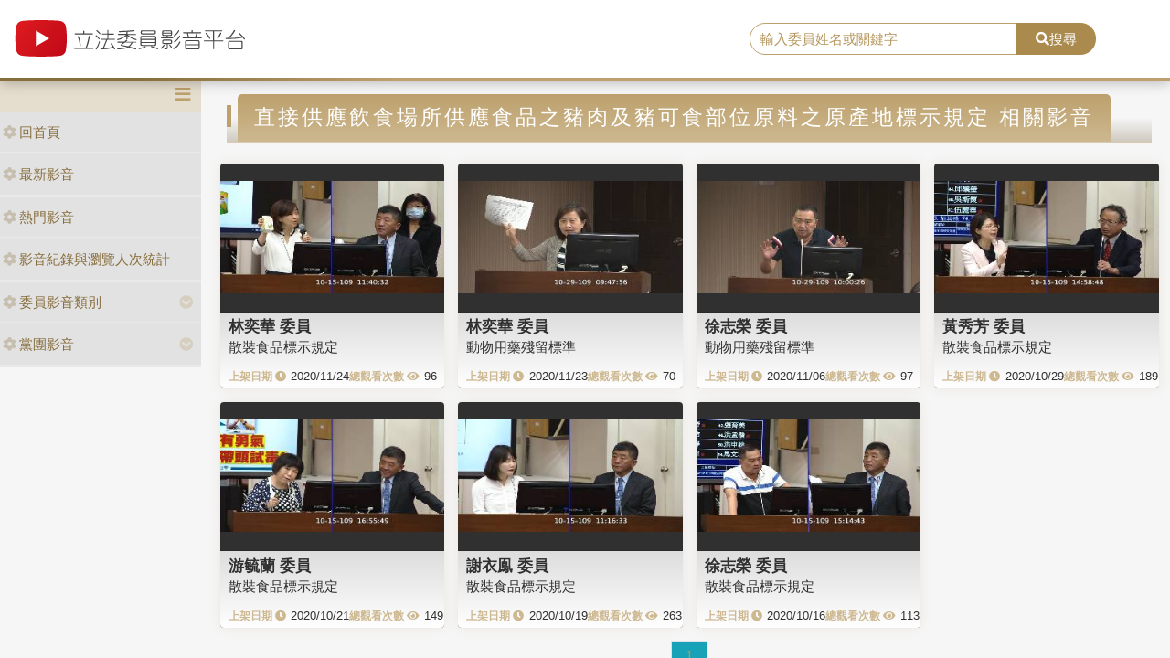

--- FILE ---
content_type: text/html; charset=utf-8
request_url: https://media.ly.gov.tw/Padding/Keyword?JsonModel=%7B%22TotalCount%22%3A0%2C%22Current%22%3A0%2C%22PageCount%22%3A0%2C%22LastIndex%22%3A0%2C%22ActionName%22%3Anull%2C%22ControllerName%22%3A%22Padding%22%2C%22ID%22%3A0.0%2C%22NAME%22%3Anull%2C%22LGNO%22%3Anull%2C%22STAGE%22%3A0%2C%22KEYWORD%22%3A%22%E7%9B%B4%E6%8E%A5%E4%BE%9B%E6%87%89%E9%A3%B2%E9%A3%9F%E5%A0%B4%E6%89%80%E4%BE%9B%E6%87%89%E9%A3%9F%E5%93%81%E4%B9%8B%E8%B1%AC%E8%82%89%E5%8F%8A%E8%B1%AC%E5%8F%AF%E9%A3%9F%E9%83%A8%E4%BD%8D%E5%8E%9F%E6%96%99%E4%B9%8B%E5%8E%9F%E7%94%A2%E5%9C%B0%E6%A8%99%E7%A4%BA%E8%A6%8F%E5%AE%9A%22%7D
body_size: 5344
content:
<!DOCTYPE html>
<html xmlns="http://www.w3.org/1999/xhtml" xmlns:og="http://ogp.me/ns#">
<head>
    <meta http-equiv="Content-Type" content="text/html; charset=utf-8">
    <meta http-equiv="X-UA-Compatible" content="IE=edge,chrome=1">
    <meta name="viewport" content="width=device-width, initial-scale=1.0, maximum-scale=1.0, user-scalable=0">

    

    <link rel="shortcut icon" href="/Content/images/favicon.ico" type="image/x-icon">
    <title>立法委員影音平台</title>
    <link type="text/css" rel="stylesheet" href="/Content/vendors/bootstrap/css/bootstrap.min.css">
    <link type="text/css" rel="stylesheet" href="/Content/vendors/bootstrap-datepicker/css/bootstrap-datepicker.min.css">
    <link type="text/css" rel="stylesheet" href="/Content/vendors/font-awesome/css/all.css">
    <link type="text/css" rel="stylesheet" href="/Content/css/style.css">
    <link type="text/css" rel="stylesheet" href="/Content/vendors/swiper/css/swiper.min.css">

    <script type="text/javascript" src="/Content/vendors/jquery/jquery.min.js"></script>

    <!-- player -->
    <script src='/Scripts/player/player.js?V=0'></script>
    <link href="/Content/vendors/videojs/7.8.4/video-js.min.css" rel="stylesheet" />
    <link href="/Scripts/player/plugins/videojs.watermark.css" rel="stylesheet">
    <link href="/Scripts/player/player.css" rel="stylesheet" />
    <script src="/Content/vendors/videojs/7.8.4/videojs-ie8.min.js"></script>
    <script src="/Content/vendors/videojs/7.8.4/video.min.js"></script>
    <script src='/Scripts/player/plugins/videojs.watermark.js'></script>
    <!-- player title-->
    <link href="/Content/player/ITMAN.title.css" rel="stylesheet">
    <script src="/Scripts/player/plugins/ITMAN.title.js"></script>
    <!-- player -->
</head>


<body>
    <div id="wrapper">
        <header class="navbar" id="ws-header">
            <div class="navbar-header" id="ws-head" role="navigation">
                <div class="container-fluid h-middle">
                    
                    <div class="h-m-left">
                        <div class="navbar-brand ws-brand"><a href="/"><img src="/Content/images/logo.svg" alt="立法委員影音平台"></a></div>
                    </div>
                    
                    <div class="h-m-right">
                        <div class="h-m-r-middle">
                            <div class="ws-sign" style="display:none">
                                <a class="btn btn-outline-primary" href="https://www.ly.gov.tw/Pages/MediaWebMember.aspx">會員登入</a>
                                <a class="btn btn-primary" href="https://www.ly.gov.tw/Pages/WebMember.aspx?flag=createNew">加入會員</a>
                            </div>
                        </div>
                    </div>
                    <div class="h-m-center">
                        <div class="ws-search">
                            <div class="input-group">
                                <input class="form-control" type="text" placeholder="輸入委員姓名或關鍵字" aria-label="search" aria-describedby="search" id="txtSearch" />
                                <div class="input-group-append">
                                    <button class="btn btn-primary" id="search" type="button"><i class="fas fa-search"></i>搜尋</button>
                                </div>
                            </div>
                        </div>
                    </div>
                </div>
            </div>
        </header>
        <div class="pages index" id="ws-body">
            <div class="container-fluid">
                <!-- menu -->
                <aside id="ws_sidebar">
                    <div class="ws_navhead clearfix">
                        <button class="navbar-toggler" id="sidebar" type="button"><i class="fas fa-bars" aria-hidden="true"></i></button>
                    </div>
                    <ul class="list-group ws_navitems">
                        <li class="list-group-item">
                            <div class="ws_item">
                                <a class="list-link" href="/"><i class="fa fa-cog" aria-hidden="true"></i>回首頁</a>
                            </div>
                        </li>
                        <li class="list-group-item">
                            <div class="ws_item">
                                <a class="list-link" href="/Home/New"><i class="fa fa-cog" aria-hidden="true"></i>最新影音</a>
                            </div>
                        </li>
                        <li class="list-group-item">
                            <div class="ws_item">
                                <a class="list-link" href="/Home/Hot"><i class="fa fa-cog" aria-hidden="true"></i>熱門影音</a>
                            </div>
                        </li>
                        <li class="list-group-item">
                            <div class="ws_item">
                                <a class="list-link" href="/Home/Statistics"><i class="fa fa-cog" aria-hidden="true"></i>影音紀錄與瀏覽人次統計</a>
                            </div>
                        </li>
                        <li class="list-group-item parent">
                            <div class="ws_item">
                                <a class="list-link" href="#"><i class="fa fa-cog" aria-hidden="true"></i>委員影音類別</a>
                                <button id="menuTypebtn" class="employ current up down transition rotate" type="button"><i class="fas fa-chevron-circle-down"></i></button>
                            </div>
                            <ul class="ws_submenu" style="display: none;">
                                    <li><a class="list-link" href="/Padding/Type?JsonModel=%7B%22TotalCount%22%3A0%2C%22Current%22%3A0%2C%22PageCount%22%3A0%2C%22LastIndex%22%3A0%2C%22ActionName%22%3Anull%2C%22ControllerName%22%3A%22Padding%22%2C%22ID%22%3A0.0%2C%22NAME%22%3A%22%E5%85%A7%E6%94%BF%E5%A7%94%E5%93%A1%E6%9C%83%22%2C%22LGNO%22%3Anull%2C%22STAGE%22%3A0%2C%22KEYWORD%22%3Anull%7D">內政委員會</a></li>
                                    <li><a class="list-link" href="/Padding/Type?JsonModel=%7B%22TotalCount%22%3A0%2C%22Current%22%3A0%2C%22PageCount%22%3A0%2C%22LastIndex%22%3A0%2C%22ActionName%22%3Anull%2C%22ControllerName%22%3A%22Padding%22%2C%22ID%22%3A0.0%2C%22NAME%22%3A%22%E5%8F%B8%E6%B3%95%E5%8F%8A%E6%B3%95%E5%88%B6%E5%A7%94%E5%93%A1%E6%9C%83%22%2C%22LGNO%22%3Anull%2C%22STAGE%22%3A0%2C%22KEYWORD%22%3Anull%7D">司法及法制委員會</a></li>
                                    <li><a class="list-link" href="/Padding/Type?JsonModel=%7B%22TotalCount%22%3A0%2C%22Current%22%3A0%2C%22PageCount%22%3A0%2C%22LastIndex%22%3A0%2C%22ActionName%22%3Anull%2C%22ControllerName%22%3A%22Padding%22%2C%22ID%22%3A0.0%2C%22NAME%22%3A%22%E5%A4%96%E4%BA%A4%E5%8F%8A%E5%9C%8B%E9%98%B2%E5%A7%94%E5%93%A1%E6%9C%83%22%2C%22LGNO%22%3Anull%2C%22STAGE%22%3A0%2C%22KEYWORD%22%3Anull%7D">外交及國防委員會</a></li>
                                    <li><a class="list-link" href="/Padding/Type?JsonModel=%7B%22TotalCount%22%3A0%2C%22Current%22%3A0%2C%22PageCount%22%3A0%2C%22LastIndex%22%3A0%2C%22ActionName%22%3Anull%2C%22ControllerName%22%3A%22Padding%22%2C%22ID%22%3A0.0%2C%22NAME%22%3A%22%E4%BA%A4%E9%80%9A%E5%A7%94%E5%93%A1%E6%9C%83%22%2C%22LGNO%22%3Anull%2C%22STAGE%22%3A0%2C%22KEYWORD%22%3Anull%7D">交通委員會</a></li>
                                    <li><a class="list-link" href="/Padding/Type?JsonModel=%7B%22TotalCount%22%3A0%2C%22Current%22%3A0%2C%22PageCount%22%3A0%2C%22LastIndex%22%3A0%2C%22ActionName%22%3Anull%2C%22ControllerName%22%3A%22Padding%22%2C%22ID%22%3A0.0%2C%22NAME%22%3A%22%E5%85%A8%E9%99%A2%E5%A7%94%E5%93%A1%E6%9C%83%22%2C%22LGNO%22%3Anull%2C%22STAGE%22%3A0%2C%22KEYWORD%22%3Anull%7D">全院委員會</a></li>
                                    <li><a class="list-link" href="/Padding/Type?JsonModel=%7B%22TotalCount%22%3A0%2C%22Current%22%3A0%2C%22PageCount%22%3A0%2C%22LastIndex%22%3A0%2C%22ActionName%22%3Anull%2C%22ControllerName%22%3A%22Padding%22%2C%22ID%22%3A0.0%2C%22NAME%22%3A%22%E7%A4%BE%E6%9C%83%E7%A6%8F%E5%88%A9%E5%8F%8A%E8%A1%9B%E7%94%9F%E7%92%B0%E5%A2%83%E5%A7%94%E5%93%A1%E6%9C%83%22%2C%22LGNO%22%3Anull%2C%22STAGE%22%3A0%2C%22KEYWORD%22%3Anull%7D">社會福利及衛生環境委員會</a></li>
                                    <li><a class="list-link" href="/Padding/Type?JsonModel=%7B%22TotalCount%22%3A0%2C%22Current%22%3A0%2C%22PageCount%22%3A0%2C%22LastIndex%22%3A0%2C%22ActionName%22%3Anull%2C%22ControllerName%22%3A%22Padding%22%2C%22ID%22%3A0.0%2C%22NAME%22%3A%22%E8%B2%A1%E6%94%BF%E5%A7%94%E5%93%A1%E6%9C%83%22%2C%22LGNO%22%3Anull%2C%22STAGE%22%3A0%2C%22KEYWORD%22%3Anull%7D">財政委員會</a></li>
                                    <li><a class="list-link" href="/Padding/Type?JsonModel=%7B%22TotalCount%22%3A0%2C%22Current%22%3A0%2C%22PageCount%22%3A0%2C%22LastIndex%22%3A0%2C%22ActionName%22%3Anull%2C%22ControllerName%22%3A%22Padding%22%2C%22ID%22%3A0.0%2C%22NAME%22%3A%22%E9%99%A2%E6%9C%83%22%2C%22LGNO%22%3Anull%2C%22STAGE%22%3A0%2C%22KEYWORD%22%3Anull%7D">院會</a></li>
                                    <li><a class="list-link" href="/Padding/Type?JsonModel=%7B%22TotalCount%22%3A0%2C%22Current%22%3A0%2C%22PageCount%22%3A0%2C%22LastIndex%22%3A0%2C%22ActionName%22%3Anull%2C%22ControllerName%22%3A%22Padding%22%2C%22ID%22%3A0.0%2C%22NAME%22%3A%22%E6%95%99%E8%82%B2%E5%8F%8A%E6%96%87%E5%8C%96%E5%A7%94%E5%93%A1%E6%9C%83%22%2C%22LGNO%22%3Anull%2C%22STAGE%22%3A0%2C%22KEYWORD%22%3Anull%7D">教育及文化委員會</a></li>
                                    <li><a class="list-link" href="/Padding/Type?JsonModel=%7B%22TotalCount%22%3A0%2C%22Current%22%3A0%2C%22PageCount%22%3A0%2C%22LastIndex%22%3A0%2C%22ActionName%22%3Anull%2C%22ControllerName%22%3A%22Padding%22%2C%22ID%22%3A0.0%2C%22NAME%22%3A%22%E7%A8%8B%E5%BA%8F%E5%A7%94%E5%93%A1%E6%9C%83%22%2C%22LGNO%22%3Anull%2C%22STAGE%22%3A0%2C%22KEYWORD%22%3Anull%7D">程序委員會</a></li>
                                    <li><a class="list-link" href="/Padding/Type?JsonModel=%7B%22TotalCount%22%3A0%2C%22Current%22%3A0%2C%22PageCount%22%3A0%2C%22LastIndex%22%3A0%2C%22ActionName%22%3Anull%2C%22ControllerName%22%3A%22Padding%22%2C%22ID%22%3A0.0%2C%22NAME%22%3A%22%E7%B6%93%E6%BF%9F%E5%A7%94%E5%93%A1%E6%9C%83%22%2C%22LGNO%22%3Anull%2C%22STAGE%22%3A0%2C%22KEYWORD%22%3Anull%7D">經濟委員會</a></li>
                            </ul>
                        </li>
                        <li class="list-group-item parent">
                            <div class="ws_item">
                                <a class="list-link" href="#"><i class="fa fa-cog" aria-hidden="true"></i>黨團影音</a>
                                <button id="menuPartybtn" class="employ current up down transition rotate" type="button"><i class="fas fa-chevron-circle-down"></i></button>
                            </div>
                            <ul class="ws_submenu" style="display: none;">
                                    <li><a class="list-link" href="/Padding/Party?JsonModel=%7B%22TotalCount%22%3A0%2C%22Current%22%3A0%2C%22PageCount%22%3A0%2C%22LastIndex%22%3A0%2C%22ActionName%22%3Anull%2C%22ControllerName%22%3A%22Padding%22%2C%22ID%22%3A0.0%2C%22NAME%22%3A%22%E4%B8%AD%E5%9C%8B%E5%9C%8B%E6%B0%91%E9%BB%A8%22%2C%22LGNO%22%3Anull%2C%22STAGE%22%3A0%2C%22KEYWORD%22%3Anull%7D">中國國民黨</a></li>
                                    <li><a class="list-link" href="/Padding/Party?JsonModel=%7B%22TotalCount%22%3A0%2C%22Current%22%3A0%2C%22PageCount%22%3A0%2C%22LastIndex%22%3A0%2C%22ActionName%22%3Anull%2C%22ControllerName%22%3A%22Padding%22%2C%22ID%22%3A0.0%2C%22NAME%22%3A%22%E5%8F%B0%E7%81%A3%E6%B0%91%E7%9C%BE%E9%BB%A8%22%2C%22LGNO%22%3Anull%2C%22STAGE%22%3A0%2C%22KEYWORD%22%3Anull%7D">台灣民眾黨</a></li>
                                    <li><a class="list-link" href="/Padding/Party?JsonModel=%7B%22TotalCount%22%3A0%2C%22Current%22%3A0%2C%22PageCount%22%3A0%2C%22LastIndex%22%3A0%2C%22ActionName%22%3Anull%2C%22ControllerName%22%3A%22Padding%22%2C%22ID%22%3A0.0%2C%22NAME%22%3A%22%E6%B0%91%E4%B8%BB%E9%80%B2%E6%AD%A5%E9%BB%A8%22%2C%22LGNO%22%3Anull%2C%22STAGE%22%3A0%2C%22KEYWORD%22%3Anull%7D">民主進步黨</a></li>
                                    <li><a class="list-link" href="/Padding/Party?JsonModel=%7B%22TotalCount%22%3A0%2C%22Current%22%3A0%2C%22PageCount%22%3A0%2C%22LastIndex%22%3A0%2C%22ActionName%22%3Anull%2C%22ControllerName%22%3A%22Padding%22%2C%22ID%22%3A0.0%2C%22NAME%22%3A%22%E7%84%A1%E9%BB%A8%E7%B1%8D%22%2C%22LGNO%22%3Anull%2C%22STAGE%22%3A0%2C%22KEYWORD%22%3Anull%7D">無黨籍</a></li>
                            </ul>
                        </li>
                    </ul>
                </aside>

                <article class="ws-content">
                    



<div class="container-fluid">
    <h3 class="ws_subtitle"><span>直接供應飲食場所供應食品之豬肉及豬可食部位原料之原產地標示規定 相關影音</span></h3>
<style>
    .ws-video-card .date::before {
        content: "上架日期 \f017";
        position: static;
        margin-right: 5px;
    }

    .ws-video-card .view::before {
        content: "總觀看次數 \f06e";
        position: static;
        margin-right: 5px;
    }

    .ws-video-card .view {
        white-space: nowrap;
    }

    .ws-video-card .date {
        white-space: nowrap;
    }

    .ws-video-card .card-header {
        background: url('/Content/images/no_image.jpg') no-repeat center;
        background-size: contain;
        overflow: hidden;
        background-position: center;
    }
</style>

<div class="row">
        <div class="col-md-3 col-xs-4 col-sm p-2">
            <div class="card ws-video-card">
                <div class="card-header" style="background-image:url('https://ivod.ly.gov.tw/Image/Pic/photo_20201015114120_15361.jpg');">
                    <a href='/Home/Detail/310993' title=""></a>
                </div>
                <div class="card-body">
                    <h5 class="card-title"><a href='/Padding/Legislator?JsonModel=%7B%22TotalCount%22%3A0%2C%22Current%22%3A0%2C%22PageCount%22%3A0%2C%22LastIndex%22%3A0%2C%22ActionName%22%3Anull%2C%22ControllerName%22%3A%22Padding%22%2C%22ID%22%3A0.0%2C%22NAME%22%3Anull%2C%22LGNO%22%3A%2200027%22%2C%22STAGE%22%3A10%2C%22KEYWORD%22%3Anull%7D' title="">林奕華 委員</a></h5>
                    <div class="card-content"><a href='/Home/Detail/310993' title="">散裝食品標示規定</a></div>
                    <div class="card-cont">
                        <div class="date">2020/11/24</div>
                        <div class="view">96</div>
                    </div>
                </div>
            </div>
        </div>
        <div class="col-md-3 col-xs-4 col-sm p-2">
            <div class="card ws-video-card">
                <div class="card-header" style="background-image:url('https://ivod.ly.gov.tw/Image/Pic/photo_20201029094809_15422.jpg');">
                    <a href='/Home/Detail/310975' title=""></a>
                </div>
                <div class="card-body">
                    <h5 class="card-title"><a href='/Padding/Legislator?JsonModel=%7B%22TotalCount%22%3A0%2C%22Current%22%3A0%2C%22PageCount%22%3A0%2C%22LastIndex%22%3A0%2C%22ActionName%22%3Anull%2C%22ControllerName%22%3A%22Padding%22%2C%22ID%22%3A0.0%2C%22NAME%22%3Anull%2C%22LGNO%22%3A%2200027%22%2C%22STAGE%22%3A10%2C%22KEYWORD%22%3Anull%7D' title="">林奕華 委員</a></h5>
                    <div class="card-content"><a href='/Home/Detail/310975' title="">動物用藥殘留標準</a></div>
                    <div class="card-cont">
                        <div class="date">2020/11/23</div>
                        <div class="view">70</div>
                    </div>
                </div>
            </div>
        </div>
        <div class="col-md-3 col-xs-4 col-sm p-2">
            <div class="card ws-video-card">
                <div class="card-header" style="background-image:url('https://ivod.ly.gov.tw/Image/Pic/photo_20201029100040_15422.jpg');">
                    <a href='/Home/Detail/310729' title=""></a>
                </div>
                <div class="card-body">
                    <h5 class="card-title"><a href='/Padding/Legislator?JsonModel=%7B%22TotalCount%22%3A0%2C%22Current%22%3A0%2C%22PageCount%22%3A0%2C%22LastIndex%22%3A0%2C%22ActionName%22%3Anull%2C%22ControllerName%22%3A%22Padding%22%2C%22ID%22%3A0.0%2C%22NAME%22%3Anull%2C%22LGNO%22%3A%2200043%22%2C%22STAGE%22%3A10%2C%22KEYWORD%22%3Anull%7D' title="">徐志榮 委員</a></h5>
                    <div class="card-content"><a href='/Home/Detail/310729' title="">動物用藥殘留標準</a></div>
                    <div class="card-cont">
                        <div class="date">2020/11/06</div>
                        <div class="view">97</div>
                    </div>
                </div>
            </div>
        </div>
        <div class="col-md-3 col-xs-4 col-sm p-2">
            <div class="card ws-video-card">
                <div class="card-header" style="background-image:url('https://ivod.ly.gov.tw/Image/Pic/photo_20201015145908_15361.jpg');">
                    <a href='/Home/Detail/310640' title=""></a>
                </div>
                <div class="card-body">
                    <h5 class="card-title"><a href='/Padding/Legislator?JsonModel=%7B%22TotalCount%22%3A0%2C%22Current%22%3A0%2C%22PageCount%22%3A0%2C%22LastIndex%22%3A0%2C%22ActionName%22%3Anull%2C%22ControllerName%22%3A%22Padding%22%2C%22ID%22%3A0.0%2C%22NAME%22%3Anull%2C%22LGNO%22%3A%2200076%22%2C%22STAGE%22%3A10%2C%22KEYWORD%22%3Anull%7D' title="">黃秀芳 委員</a></h5>
                    <div class="card-content"><a href='/Home/Detail/310640' title="">散裝食品標示規定</a></div>
                    <div class="card-cont">
                        <div class="date">2020/10/29</div>
                        <div class="view">189</div>
                    </div>
                </div>
            </div>
        </div>
        <div class="col-md-3 col-xs-4 col-sm p-2">
            <div class="card ws-video-card">
                <div class="card-header" style="background-image:url('https://ivod.ly.gov.tw/Image/Pic/photo_20201015165611_15361.jpg');">
                    <a href='/Home/Detail/310480' title=""></a>
                </div>
                <div class="card-body">
                    <h5 class="card-title"><a href='/Padding/Legislator?JsonModel=%7B%22TotalCount%22%3A0%2C%22Current%22%3A0%2C%22PageCount%22%3A0%2C%22LastIndex%22%3A0%2C%22ActionName%22%3Anull%2C%22ControllerName%22%3A%22Padding%22%2C%22ID%22%3A0.0%2C%22NAME%22%3Anull%2C%22LGNO%22%3A%2200082%22%2C%22STAGE%22%3A10%2C%22KEYWORD%22%3Anull%7D' title="">游毓蘭 委員</a></h5>
                    <div class="card-content"><a href='/Home/Detail/310480' title="">散裝食品標示規定</a></div>
                    <div class="card-cont">
                        <div class="date">2020/10/21</div>
                        <div class="view">149</div>
                    </div>
                </div>
            </div>
        </div>
        <div class="col-md-3 col-xs-4 col-sm p-2">
            <div class="card ws-video-card">
                <div class="card-header" style="background-image:url('https://ivod.ly.gov.tw/Image/Pic/photo_20201015111717_15361.jpg');">
                    <a href='/Home/Detail/310429' title=""></a>
                </div>
                <div class="card-body">
                    <h5 class="card-title"><a href='/Padding/Legislator?JsonModel=%7B%22TotalCount%22%3A0%2C%22Current%22%3A0%2C%22PageCount%22%3A0%2C%22LastIndex%22%3A0%2C%22ActionName%22%3Anull%2C%22ControllerName%22%3A%22Padding%22%2C%22ID%22%3A0.0%2C%22NAME%22%3Anull%2C%22LGNO%22%3A%2200106%22%2C%22STAGE%22%3A10%2C%22KEYWORD%22%3Anull%7D' title="">謝衣鳯 委員</a></h5>
                    <div class="card-content"><a href='/Home/Detail/310429' title="">散裝食品標示規定</a></div>
                    <div class="card-cont">
                        <div class="date">2020/10/19</div>
                        <div class="view">263</div>
                    </div>
                </div>
            </div>
        </div>
        <div class="col-md-3 col-xs-4 col-sm p-2">
            <div class="card ws-video-card">
                <div class="card-header" style="background-image:url('https://ivod.ly.gov.tw/Image/Pic/photo_20201015151459_15361.jpg');">
                    <a href='/Home/Detail/310408' title=""></a>
                </div>
                <div class="card-body">
                    <h5 class="card-title"><a href='/Padding/Legislator?JsonModel=%7B%22TotalCount%22%3A0%2C%22Current%22%3A0%2C%22PageCount%22%3A0%2C%22LastIndex%22%3A0%2C%22ActionName%22%3Anull%2C%22ControllerName%22%3A%22Padding%22%2C%22ID%22%3A0.0%2C%22NAME%22%3Anull%2C%22LGNO%22%3A%2200043%22%2C%22STAGE%22%3A10%2C%22KEYWORD%22%3Anull%7D' title="">徐志榮 委員</a></h5>
                    <div class="card-content"><a href='/Home/Detail/310408' title="">散裝食品標示規定</a></div>
                    <div class="card-cont">
                        <div class="date">2020/10/16</div>
                        <div class="view">113</div>
                    </div>
                </div>
            </div>
        </div>
</div>

<div class="row">
    <div class="col-12 text-center">
        <nav class="ws-pagination" aria-label="Page navigation example">
            <ul class="pagination">
                <li class="page-item"><a class="page-link" href="/Padding/Keyword?JsonModel=%7B%22TotalCount%22%3A7%2C%22Current%22%3A0%2C%22PageCount%22%3A20%2C%22LastIndex%22%3A1%2C%22ActionName%22%3A%22Keyword%22%2C%22ControllerName%22%3A%22Padding%22%2C%22ID%22%3A0.0%2C%22NAME%22%3Anull%2C%22LGNO%22%3Anull%2C%22STAGE%22%3A0%2C%22KEYWORD%22%3A%22%E7%9B%B4%E6%8E%A5%E4%BE%9B%E6%87%89%E9%A3%B2%E9%A3%9F%E5%A0%B4%E6%89%80%E4%BE%9B%E6%87%89%E9%A3%9F%E5%93%81%E4%B9%8B%E8%B1%AC%E8%82%89%E5%8F%8A%E8%B1%AC%E5%8F%AF%E9%A3%9F%E9%83%A8%E4%BD%8D%E5%8E%9F%E6%96%99%E4%B9%8B%E5%8E%9F%E7%94%A2%E5%9C%B0%E6%A8%99%E7%A4%BA%E8%A6%8F%E5%AE%9A%22%7D&amp;Current=0" hidden>首頁</a></li>
                <li class="page-item"><a class="page-link" href="/Padding/Keyword?JsonModel=%7B%22TotalCount%22%3A7%2C%22Current%22%3A0%2C%22PageCount%22%3A20%2C%22LastIndex%22%3A1%2C%22ActionName%22%3A%22Keyword%22%2C%22ControllerName%22%3A%22Padding%22%2C%22ID%22%3A0.0%2C%22NAME%22%3Anull%2C%22LGNO%22%3Anull%2C%22STAGE%22%3A0%2C%22KEYWORD%22%3A%22%E7%9B%B4%E6%8E%A5%E4%BE%9B%E6%87%89%E9%A3%B2%E9%A3%9F%E5%A0%B4%E6%89%80%E4%BE%9B%E6%87%89%E9%A3%9F%E5%93%81%E4%B9%8B%E8%B1%AC%E8%82%89%E5%8F%8A%E8%B1%AC%E5%8F%AF%E9%A3%9F%E9%83%A8%E4%BD%8D%E5%8E%9F%E6%96%99%E4%B9%8B%E5%8E%9F%E7%94%A2%E5%9C%B0%E6%A8%99%E7%A4%BA%E8%A6%8F%E5%AE%9A%22%7D&amp;Current=0" hidden>上十頁</a></li>
                <li class="page-item"><a class="page-link" href="/Padding/Keyword?JsonModel=%7B%22TotalCount%22%3A7%2C%22Current%22%3A0%2C%22PageCount%22%3A20%2C%22LastIndex%22%3A1%2C%22ActionName%22%3A%22Keyword%22%2C%22ControllerName%22%3A%22Padding%22%2C%22ID%22%3A0.0%2C%22NAME%22%3Anull%2C%22LGNO%22%3Anull%2C%22STAGE%22%3A0%2C%22KEYWORD%22%3A%22%E7%9B%B4%E6%8E%A5%E4%BE%9B%E6%87%89%E9%A3%B2%E9%A3%9F%E5%A0%B4%E6%89%80%E4%BE%9B%E6%87%89%E9%A3%9F%E5%93%81%E4%B9%8B%E8%B1%AC%E8%82%89%E5%8F%8A%E8%B1%AC%E5%8F%AF%E9%A3%9F%E9%83%A8%E4%BD%8D%E5%8E%9F%E6%96%99%E4%B9%8B%E5%8E%9F%E7%94%A2%E5%9C%B0%E6%A8%99%E7%A4%BA%E8%A6%8F%E5%AE%9A%22%7D&amp;Current=-1" hidden>上一頁</a></li>
                <li class="page-item"><a class="page-link" href="/Padding/Keyword?JsonModel=%7B%22TotalCount%22%3A7%2C%22Current%22%3A0%2C%22PageCount%22%3A20%2C%22LastIndex%22%3A1%2C%22ActionName%22%3A%22Keyword%22%2C%22ControllerName%22%3A%22Padding%22%2C%22ID%22%3A0.0%2C%22NAME%22%3Anull%2C%22LGNO%22%3Anull%2C%22STAGE%22%3A0%2C%22KEYWORD%22%3A%22%E7%9B%B4%E6%8E%A5%E4%BE%9B%E6%87%89%E9%A3%B2%E9%A3%9F%E5%A0%B4%E6%89%80%E4%BE%9B%E6%87%89%E9%A3%9F%E5%93%81%E4%B9%8B%E8%B1%AC%E8%82%89%E5%8F%8A%E8%B1%AC%E5%8F%AF%E9%A3%9F%E9%83%A8%E4%BD%8D%E5%8E%9F%E6%96%99%E4%B9%8B%E5%8E%9F%E7%94%A2%E5%9C%B0%E6%A8%99%E7%A4%BA%E8%A6%8F%E5%AE%9A%22%7D&amp;Current=0" hidden>...</a></li>
                    <li class="page-item"><a class='page-link bg-info' href='/Padding/Keyword?JsonModel=%7B%22TotalCount%22%3A7%2C%22Current%22%3A0%2C%22PageCount%22%3A20%2C%22LastIndex%22%3A1%2C%22ActionName%22%3A%22Keyword%22%2C%22ControllerName%22%3A%22Padding%22%2C%22ID%22%3A0.0%2C%22NAME%22%3Anull%2C%22LGNO%22%3Anull%2C%22STAGE%22%3A0%2C%22KEYWORD%22%3A%22%E7%9B%B4%E6%8E%A5%E4%BE%9B%E6%87%89%E9%A3%B2%E9%A3%9F%E5%A0%B4%E6%89%80%E4%BE%9B%E6%87%89%E9%A3%9F%E5%93%81%E4%B9%8B%E8%B1%AC%E8%82%89%E5%8F%8A%E8%B1%AC%E5%8F%AF%E9%A3%9F%E9%83%A8%E4%BD%8D%E5%8E%9F%E6%96%99%E4%B9%8B%E5%8E%9F%E7%94%A2%E5%9C%B0%E6%A8%99%E7%A4%BA%E8%A6%8F%E5%AE%9A%22%7D&amp;Current=0'>1</a></li>
                <li class="page-item"><a class="page-link" href="/Padding/Keyword?JsonModel=%7B%22TotalCount%22%3A7%2C%22Current%22%3A0%2C%22PageCount%22%3A20%2C%22LastIndex%22%3A1%2C%22ActionName%22%3A%22Keyword%22%2C%22ControllerName%22%3A%22Padding%22%2C%22ID%22%3A0.0%2C%22NAME%22%3Anull%2C%22LGNO%22%3Anull%2C%22STAGE%22%3A0%2C%22KEYWORD%22%3A%22%E7%9B%B4%E6%8E%A5%E4%BE%9B%E6%87%89%E9%A3%B2%E9%A3%9F%E5%A0%B4%E6%89%80%E4%BE%9B%E6%87%89%E9%A3%9F%E5%93%81%E4%B9%8B%E8%B1%AC%E8%82%89%E5%8F%8A%E8%B1%AC%E5%8F%AF%E9%A3%9F%E9%83%A8%E4%BD%8D%E5%8E%9F%E6%96%99%E4%B9%8B%E5%8E%9F%E7%94%A2%E5%9C%B0%E6%A8%99%E7%A4%BA%E8%A6%8F%E5%AE%9A%22%7D&amp;Current=1" hidden>下一頁</a></li>
                <li class="page-item"><a class="page-link" href="/Padding/Keyword?JsonModel=%7B%22TotalCount%22%3A7%2C%22Current%22%3A0%2C%22PageCount%22%3A20%2C%22LastIndex%22%3A1%2C%22ActionName%22%3A%22Keyword%22%2C%22ControllerName%22%3A%22Padding%22%2C%22ID%22%3A0.0%2C%22NAME%22%3Anull%2C%22LGNO%22%3Anull%2C%22STAGE%22%3A0%2C%22KEYWORD%22%3A%22%E7%9B%B4%E6%8E%A5%E4%BE%9B%E6%87%89%E9%A3%B2%E9%A3%9F%E5%A0%B4%E6%89%80%E4%BE%9B%E6%87%89%E9%A3%9F%E5%93%81%E4%B9%8B%E8%B1%AC%E8%82%89%E5%8F%8A%E8%B1%AC%E5%8F%AF%E9%A3%9F%E9%83%A8%E4%BD%8D%E5%8E%9F%E6%96%99%E4%B9%8B%E5%8E%9F%E7%94%A2%E5%9C%B0%E6%A8%99%E7%A4%BA%E8%A6%8F%E5%AE%9A%22%7D&amp;Current=0" hidden>下十頁</a></li>
                <li class="page-item"><a class="page-link" href="/Padding/Keyword?JsonModel=%7B%22TotalCount%22%3A7%2C%22Current%22%3A0%2C%22PageCount%22%3A20%2C%22LastIndex%22%3A1%2C%22ActionName%22%3A%22Keyword%22%2C%22ControllerName%22%3A%22Padding%22%2C%22ID%22%3A0.0%2C%22NAME%22%3Anull%2C%22LGNO%22%3Anull%2C%22STAGE%22%3A0%2C%22KEYWORD%22%3A%22%E7%9B%B4%E6%8E%A5%E4%BE%9B%E6%87%89%E9%A3%B2%E9%A3%9F%E5%A0%B4%E6%89%80%E4%BE%9B%E6%87%89%E9%A3%9F%E5%93%81%E4%B9%8B%E8%B1%AC%E8%82%89%E5%8F%8A%E8%B1%AC%E5%8F%AF%E9%A3%9F%E9%83%A8%E4%BD%8D%E5%8E%9F%E6%96%99%E4%B9%8B%E5%8E%9F%E7%94%A2%E5%9C%B0%E6%A8%99%E7%A4%BA%E8%A6%8F%E5%AE%9A%22%7D&amp;Current=0" hidden>最終頁</a></li>
            </ul>
        </nav>
    </div>
</div>

</div>

                    <footer id="ws-footer">
                        <div class="container">
                            Copyright © 立法院影音平台
                            <a class="btn btn-primary" href="https://www.ly.gov.tw/Pages/List.aspx?nodeid=10770">資訊安全政策</a>
                            <a class="btn btn-primary" href="https://www.ly.gov.tw/Pages/List.aspx?nodeid=10771">隱私權政策</a>
                            <a class="btn btn-primary" href="https://www.ly.gov.tw/Pages/List.aspx?nodeid=10772">立法院網站資料開放宣告</a>
                        </div>
                    </footer>
                </article>
            </div>
        </div>
    </div>
    <script nonce="cm1vaw==">
        function VideoAsTitle(title, mediaName, createDate, timeStart, timeEnd, watermark, xPosition, yPosition, mediaID) {
            timeStart = "00:00";
            timeEnd = "1:12";

            if (!watermark) {
                xPosition = "100";
                yPosition = "0";
            }

            var resource = mediaName.indexOf('http', 0) === 0 ? "LOYB" : "ivod";
            if (resource === "ivod") {
                if (parseInt(createDate) >= 20230201) {
                    resource = "ivod_1"
                }
            }
            playerInitialize(resource, mediaName, timeStart, timeEnd, watermark, xPosition, yPosition);

            player.ITMAN_title({
                text: title,
                opacity: 1,
                bottom: '10%',
                fontSize: '5vw',
            });

            player.on('playing', function () {
                $.post('/Other/CountPlayer', { ID: mediaID }, function () {
                });
            });
        }
    </script>
</body>

<script type="text/javascript" src="/Content/vendors/bootstrap/js/bootstrap.min.js"></script>
<script type="text/javascript" src="/Content/vendors/bootstrap-datepicker/js/bootstrap-datepicker.js"></script>
<script type="text/javascript" src="/Content/vendors/bootstrap-datepicker/js/bootstrap-datepicker.zh-TW.js"></script>
<script type="text/javascript" src="/Content/vendors/sidebar/sidebar.menu.js"></script>
<script type="text/javascript" src="/Content/js/config.js"></script>
<script type="text/javascript" src="/Content/vendors/swiper/js/swiper.min.js"></script>

<script nonce="cm1vaw==">
    var swiper2 = new Swiper('.swiper-container-card-carousel', {
        autoplay: {
            delay: 5000,
        },
        navigation: {
            nextEl: '.swiper-button-next-carousel',
            prevEl: '.swiper-button-prev-carousel',
        },
        breakpoints: {
            640: {
                slidesPerView: 1,
                spaceBetween: 15,
            },
            768: {
                slidesPerView: 3,
                spaceBetween: 15,
            },
            1024: {
                slidesPerView: 4,
                spaceBetween: 15,
            },
            1280: {
                slidesPerView: 5,
                spaceBetween: 15,
            },
        }
    });

    $(function () {
        $('#search').click(function () {
            console.log('search');
            var searchValue = $('#txtSearch').val();
            if (searchValue == '') {
                alert('請輸入委員姓名或關鍵字');
            } else if (searchValue.length < 2) {
                alert('請輸入兩個字以上');
            } else {
                var url = '/Padding/Search?JsonModel=%7B%22TotalCount%22%3A0%2C%22Current%22%3A0%2C%22PageCount%22%3A0%2C%22LastIndex%22%3A0%2C%22ActionName%22%3Anull%2C%22ControllerName%22%3A%22Padding%22%2C%22ID%22%3A0.0%2C%22NAME%22%3Anull%2C%22LGNO%22%3Anull%2C%22STAGE%22%3A0%2C%22KEYWORD%22%3A%22SearchValue%22%7D'.replace('SearchValue', searchValue);
                location.href = url;
            }
        });
    });
</script>
</html>